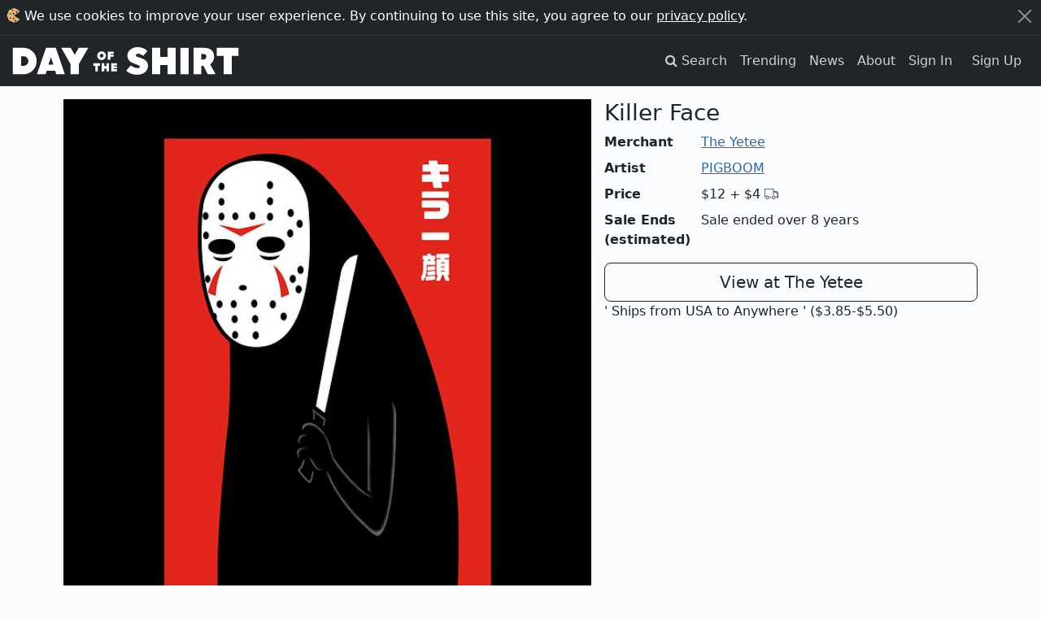

--- FILE ---
content_type: text/html; charset=utf-8
request_url: https://dayoftheshirt.com/shirts/64159/killer-face
body_size: 8370
content:
<!DOCTYPE html>
<html lang='en'>
  <head>
    <meta charset='utf-8'>
    <meta http-equiv='X-UA-Compatible' content='IE=edge'>
    <meta name='viewport' content='width=device-width, initial-scale=1'>

    <title>Killer Face from The Yetee | Day of the Shirt</title>

      <link rel="preconnect" href="https://media2.dayoftheshirt.com">

    <link rel="preload" as="font" type="font/woff" href="https://dayoftheshirt.com/assets/icomoon-74306167f10a546ca93102acf156576c48838ba593c2cfb2ef699719188965d7.woff" crossorigin="true">
    <link rel="preload" as="font" type="font/woff2" href="https://dayoftheshirt.com/assets/fontawesome-webfont-fa79d127baca4558a0b973f5f514b90fc5ef43314c41095f5cb285ffaa0a4029.woff2" crossorigin="true">

    <link rel="stylesheet" href="/assets/application-aba4938ab303cecf15cf0e9f240f2320212940131dea1c7566bb40d924c746d4.css" media="all" />
    
    <script src="/vite/assets/application-CYFQpcwc.js" crossorigin="anonymous" type="module"></script>

    <link href='/favicon.ico' rel='shortcut icon' type='image/vnd.microsoft.icon'>
    <link href='/apple-touch-icon.png' rel='apple-touch-icon' type='image/png'>

    <meta name='description' content="Killer Face is sold by The Yetee for $12 plus $4 shipping. Day of the Shirt collects daily and weekly t-shirt sales from across the Internet and aggregates them all in one place. Updated every hour, refreshed every day.">

      <link rel="canonical" href="https://dayoftheshirt.com/shirts/64159/killer-face">

    
<meta property="og:site_name" content="Day of the Shirt">
<meta property="og:title" content="Killer Face from The Yetee | Day of the Shirt">
<meta property="og:description" content="Killer Face is sold by The Yetee for $12 plus $4 shipping. Day of the Shirt collects daily and weekly t-shirt sales from across the Internet and aggregates them all in one place. Updated every hour, refreshed every day.">
<meta property="og:type" content="article">
<meta property="og:url" content="https://dayoftheshirt.com/shirts/64159/killer-face">
  <meta property="og:image" content="https://media2.dayoftheshirt.com/wr685w9pqnuio1nru2infzvktf1o/killer-face-the-yetee.jpg">
<meta property="fb:admins" content="727105564">
<meta property="fb:app_id" content="105814649543850">

      <meta property="twitter:card" content="photo">
  <meta property="twitter:site" content="@dayoftheshirt">
  <meta property="twitter:title" content="Killer Face">
  <meta property="twitter:image" content="https://media2.dayoftheshirt.com/wr685w9pqnuio1nru2infzvktf1o/killer-face-the-yetee.jpg">

    <meta name='p:domain_verify' content='6b4c1712068cd3a95929cd9bbacd7200'>

    <meta name="csrf-param" content="authenticity_token" />
<meta name="csrf-token" content="VX-egXm6Xz9J8rHLnxqeee_GVyR-P2biFcTiNuNKVJl6tkSlSUUulcSTZ7Oe6Ui9evj364vpg3MFTj71S0TNBQ" />

    


    
  </head>

  <body data-controller="modal favorites local-time time-ago"
        data-favorites-shirt-ids-value="[]"
        data-favorites-shirt-counts-value="{&quot;64159&quot;:47,&quot;213017&quot;:1,&quot;213016&quot;:3,&quot;212985&quot;:6,&quot;212984&quot;:9}">
    <div id="rack-mini-profiler-container" class="rr-block"></div>
      <script>
    window.setCookie = function (cname, cvalue, exyears) {
      var d, expires;
      d = new Date();
      d.setTime(d.getTime() + (exyears * 365 * 24 * 60 * 60 * 1000));
      expires = "expires=" + d.toUTCString();
      return document.cookie = cname + "=" + cvalue + ";" + expires;
    };

    window.acceptCookieNotice = function () {
      var notice_el;
      setCookie('_dayoftheshirt_accepted_cookies', Math.round(new Date().getTime() / 1000), 99);
      notice_el = document.getElementById("cookie-notice");
      return notice_el.parentNode.removeChild(notice_el);
    };
  </script>

  <aside id="cookie-notice" class="cookie-notice">
    <div class="container-xxl">
      <div class="d-flex">
        <div class="flex-grow-1">
          <svg xmlns="http://www.w3.org/2000/svg" width="17" height="18" viewBox="0 0 17 18">
  <g fill="none" transform="rotate(-2 9 9)">
    <path fill="#E4B473" d="M6.073,16.23 C4.968,15.733 3.715,15.743 2.923,14.903 C2.133,14.063 2.112,12.863 1.697,11.79 C1.283,10.716 0.527,9.975 0.527,8.855 C0.527,7.735 1.527,6.62 1.992,5.545 C2.457,4.471 2.335,3.388 3.119,2.605 C3.904,1.822 5.489,1.766 6.605,1.319 C7.72,0.872 8.195,0.026 9.355,0.026 C10.515,0.026 11.649,0.972 12.597,1.319 C13.545,1.667 15.8679694,3.28381674 16.4679694,4.82481674 C15.0139694,5.24081674 9.38268457,9.16424732 9.38268457,9.16424732 C9.38268457,10.0672766 16.4389043,13.7309196 16.1469043,14.0189196 C14.4999367,15.6592228 11.6804353,17.6928772 9.356,17.683 C6.937,17.683 7.178,16.728 6.073,16.23 Z"></path>
    <path fill="#000000" d="M4.75840817,6.03231885 C5.20040817,6.04031885 5.49040817,6.42731885 5.45440817,7.00831885 C5.43240817,7.35031885 5.20740817,7.52531885 4.86940817,7.53531885 C4.44740817,7.54731885 3.99240817,7.10831885 4.00140817,6.71031885 C4.01040817,6.35131885 4.37540817,6.02431885 4.75840817,6.03231885 Z M13.6934372,4.80182784 C13.6034372,5.48782784 13.2014372,5.80182784 12.5904372,5.80682784 C11.9924372,5.81182784 11.7554372,5.38882784 11.7544372,4.86282784 C11.7524372,4.31582784 12.0544372,3.92582784 12.6254372,3.94782784 C13.1664372,3.96882784 13.5774372,4.25782784 13.6934372,4.80182784 Z M11.511,15.85 C11.457,16.165 11.437,16.636 10.948,16.593 C10.038,16.511 9.887,15.963 9.807,15.479 C9.757,15.183 9.858,14.887 10.477,14.909 C11.511,14.943 11.366,15.471 11.511,15.849 L11.511,15.85 Z M9.46954252,12.8890969 C9.41554252,13.2040969 9.39554252,13.6750969 8.90654252,13.6320969 C7.99654252,13.5500969 7.84554252,13.0020969 7.76554252,12.5180969 C7.71554252,12.2220969 7.81654252,11.9260969 8.43554252,11.9480969 C9.46954252,11.9820969 9.32454252,12.5100969 9.46954252,12.8880969 L9.46954252,12.8890969 Z M5.42,12.12 C5.433,12.456 5.344,12.728 4.857,12.726 C4.108,12.721 3.847,12.278 3.763,11.811 C3.703,11.468 3.962,11.046 4.413,11.061 C5.191,11.086 5.274,11.664 5.419,12.121 L5.42,12.12 Z M9.64362935,7.04031936 C9.65862935,7.38631936 9.55862935,7.66731936 9.00562935,7.66431936 C8.15562935,7.65931936 7.86062935,7.20231936 7.76462935,6.72031936 C7.69462935,6.36731936 7.98962935,5.93231936 8.50262935,5.94731936 C9.38362935,5.97331936 9.47862935,6.56931936 9.64262935,7.04031936 L9.64362935,7.04031936 Z M7.093,2.71 C7.103,2.26 7.362,1.942 7.718,1.947 C8.049,1.95 8.462,2.539 8.478,3.024 C8.489,3.411 8.207,3.494 7.922,3.514 C7.464,3.549 7.084,3.16 7.093,2.71 Z"></path>
  </g>
</svg>
          We use cookies to improve your user experience. By continuing to use this site, you agree to our <a href="/privacy">privacy policy</a>.
        </div>
        <div>
          <button class="btn-close btn-close-white" type="button" aria-label="Close" onclick="acceptCookieNotice();" name="dismiss-cookie-notice"></button>
        </div>
      </div>
    </div>
  </aside>


    <script>
      window.app = {
        currentUser: {"isPresent":false,"isAdmin":null,"isBetaGroup":null}
      };
    </script>

    
  <div id="wrap">
      <div class="header">
    <nav class="navbar navbar-site navbar-expand-lg navbar-dark navbar-dark bg-dark" role="navigation">
  <div class="container-xxl">
    <a class="navbar-brand" href="/">
      <svg xmlns="http://www.w3.org/2000/svg" xmlns:xlink="http://www.w3.org/1999/xlink" width="294" height="36" viewBox="0 -1 294 38" version="1.1" id="logo" role="img" aria-labelledby="advjvg9az37jo68frobnu3ghx9dtl41f" class="img-fluid"><title id="advjvg9az37jo68frobnu3ghx9dtl41f">Day of the Shirt</title>
  <g id="logo" fill-rule="evenodd">
    <g id="shirt" transform="translate(147.165973, 0.000000)">
      <polygon id="Path" points="145.888033 11.4810412 137.004148 11.4810412 137.004148 35.226548 126.449925 35.226548 126.449925 11.4810412 117.565043 11.4810412 117.565043 0.966683108 145.888033 0.966683108"></polygon>
      <path d="M97.47802,24.404473 L97.47802,35.226827 L87.411622,35.226827 L87.411622,0.9204 L100.322469,0.9204 C102.141394,0.9204 103.880885,1.09596486 105.542841,1.44757297 C107.20575,1.80061622 108.657465,2.39763243 109.898939,3.24244865 C111.139937,4.08726486 112.130261,5.22245676 112.864205,6.64658919 C114.885286,10.5702486 114.450532,16.0472027 111.784931,19.5307541 C110.960137,20.6090189 109.959823,21.5289405 108.978536,22.4584297 C111.119959,26.2931108 113.259479,30.1287486 115.39995,33.9639081 C115.463689,34.0772838 115.977402,35.2273054 116.104879,35.2273054 L105.77972,35.2273054 L100.3981,24.4049514 L97.47802,24.4049514 L97.47802,24.404473 Z M97.47802,16.1787568 L99.36116,16.1787568 C102.479114,16.1787568 104.039279,14.868 104.039279,12.244573 C104.039279,10.9649108 103.641151,10.0799108 102.846323,9.59148649 C102.051495,9.10401892 100.891359,8.85956757 99.36116,8.85956757 L97.47802,8.85956757 L97.47802,16.1787568 L97.47802,16.1787568 Z" id="Shape"></path>
      <polygon id="Path" points="81.032881 35.226548 70.429823 35.226548 70.429823 0.966683108 81.032881 0.966683108"></polygon>
      <polygon id="Path" points="64.237813 35.226548 53.634756 35.226548 53.634756 23.3787101 44.160871 23.3787101 44.160871 35.226548 33.509975 35.226548 33.509975 0.966683108 44.160871 0.966683108 44.160871 12.7158554 53.635752 12.7158554 53.635752 0.966683108 64.23881 0.966683108 64.23881 35.226548"></polygon>
      <path d="M26.403905,18.5156351 C25.158626,16.9671243 23.373472,15.7482162 21.097914,14.8928757 L20.76067,14.7661054 C19.677116,14.358527 18.555985,13.9375541 17.477663,13.5668108 C17.059557,13.4232973 16.623377,13.2998757 16.200991,13.1802811 C15.113155,12.8726838 13.987743,12.5545622 13.158191,11.8738297 C12.900383,11.6623865 12.732951,11.4337216 12.646857,11.1753973 C12.422821,10.5018405 12.821899,9.62545135 13.310879,9.14276757 C13.710433,8.74906216 14.325938,8.54957838 15.140268,8.54957838 C16.058768,8.54957838 17.232222,8.8079027 18.534105,9.29680541 C19.58912,9.69338108 20.70692,10.2827432 21.856116,11.0471919 L22.25472,11.3122135 L27.530268,4.98565946 L27.165913,4.63692162 C25.50348,3.04535676 23.575153,1.85993514 21.434205,1.11270811 C19.315615,0.37457027 17.193694,0 15.127901,0 C13.171986,0 11.341645,0.287983784 9.688725,0.855340541 C8.034378,1.4226973 6.587896,2.20867297 5.38828,3.19174054 C4.182006,4.18341892 3.227355,5.35066216 2.550491,6.6618973 C1.866967,7.98844054 1.520687,9.43362162 1.520687,10.9582135 C1.520687,12.2297432 1.722842,13.4055973 2.12097,14.4537243 C2.521,15.5023297 3.069437,16.4480838 3.752009,17.2641973 C4.430776,18.0745703 5.232739,18.7863973 6.13697,19.3791081 C7.040725,19.9713405 7.987764,20.4501973 8.935279,20.7965432 L13.310879,22.5502784 C13.621009,22.6746568 13.936848,22.7851622 14.253162,22.8961459 C14.62275,23.0257865 14.972836,23.147773 15.315311,23.2927216 C15.740076,23.4725919 16.234762,23.6955162 16.681884,23.9815865 C17.373018,24.4255216 17.741179,24.8905054 17.774475,25.3655351 C17.81443,25.9309784 17.354467,26.6327595 16.748951,26.9307892 C16.383168,27.1106595 15.882773,27.1982027 15.21685,27.1982027 C14.811111,27.1982027 14.402995,27.1680649 14.008197,27.137927 L13.691407,27.1149649 C12.639722,27.0408162 11.510028,26.7576162 10.334196,26.2730189 C8.930047,25.6946595 7.598198,24.9282973 6.376702,23.9954595 L5.97905,23.6916892 L-1.24344979e-14,30.5645514 L0.409068,30.918073 C2.361654,32.607227 4.576804,33.8658405 6.992207,34.6594703 C9.397146,35.4478378 11.770691,35.8472838 14.048153,35.8472838 C16.288512,35.8472838 18.310544,35.5420784 20.059072,34.9398 C21.803318,34.3370432 23.304027,33.5151892 24.519338,32.4981568 C25.742737,31.4739486 26.690252,30.2574324 27.336675,28.8811378 C27.980243,27.5077135 28.306071,26.0601405 28.306071,24.5776459 C28.306071,22.1259568 27.665831,20.085673 26.403905,18.5156351 L26.403905,18.5156351 Z" id="Path"></path>
    </g>
    <g id="of-the" transform="translate(104.265965, 5.382714)">
      <g id="the" transform="translate(0.000000, 14.789865)">
        <polygon id="Path" points="26.6078041 3.71839527 26.6078041 4.70505068 30.8374662 4.70505068 30.8374662 7.34809122 26.6078041 7.34809122 26.6078041 8.39653716 30.9281588 8.39653716 30.9281588 11.3754392 23.3448649 11.3754392 23.3448649 0.831182432 30.9132095 0.831182432 30.9132095 3.71839527"></polygon>
        <polygon id="Path" points="20.6360473 11.3754392 17.3741047 11.3754392 17.3741047 7.72880068 14.4579899 7.72880068 14.4579899 11.3754392 11.1801014 11.3754392 11.1801014 0.832179054 14.4579899 0.832179054 14.4579899 4.44692568 17.3741047 4.44692568 17.3741047 0.832179054 20.6360473 0.832179054"></polygon>
        <polygon id="Path" points="8.86295608 4.06721284 6.12822635 4.06721284 6.12822635 11.3754392 2.88123311 11.3754392 2.88123311 4.06721284 0.1475 4.06721284 0.1475 0.832179054 8.86295608 0.832179054"></polygon>
      </g>
      <g id="of" transform="translate(5.232264, 0.000000)">
        <polygon id="Path" points="17.1139865 3.34964527 17.1139865 4.53462838 21.4044426 4.53462838 21.4044426 7.17766892 17.1139865 7.17766892 17.1139865 10.9757939 13.8659966 10.9757939 13.8659966 0.432533784 21.4492905 0.432533784 21.4492905 3.34964527"></polygon>
        <path d="M9.7072758,9.73021622 C8.60374386,10.8237892 7.28997006,11.3858838 5.73360949,11.3858838 C4.17724892,11.3858838 2.86395078,10.8237892 1.75994318,9.73021622 C0.673059352,8.62133514 0.113682817,7.28426757 0.113682817,5.73432162 C0.113682817,4.16954595 0.673059352,2.83295676 1.75994318,1.73842703 C2.86347512,0.629545946 4.17724892,0.066972973 5.73360949,0.066972973 C7.28997006,0.066972973 8.6032682,0.629545946 9.7072758,1.73842703 C10.8089051,2.83247838 11.3682817,4.16906757 11.3682817,5.73432162 C11.3682817,7.28426757 10.8093807,8.62085676 9.7072758,9.73021622 Z M7.39509098,4.06334595 C6.92704123,3.59262162 6.38336149,3.36443514 5.73408515,3.36443514 C5.06911202,3.36443514 4.52543228,3.59262162 4.05738252,4.06334595 C3.60502956,4.51876216 3.37718826,5.08085676 3.37718826,5.73432162 C3.37718826,6.38730811 3.60502956,6.9494027 4.05738252,7.42012703 C4.52543228,7.87602162 5.06911202,8.10420811 5.73408515,8.10420811 C6.38336149,8.10420811 6.92704123,7.87602162 7.39509098,7.42012703 C7.87931319,6.9494027 8.10572751,6.38730811 8.10572751,5.73432162 C8.10572751,5.08085676 7.87883753,4.51876216 7.39509098,4.06334595 Z" id="Shape"></path>
      </g>
    </g>
    <g id="day" transform="translate(0.000000, 0.916573)">
      <polygon id="Path" points="97.8407455 0.050110135 85.6670124 21.2283196 85.6670124 34.309975 75.063955 34.309975 75.063955 21.2283196 62.8912185 0.050110135 75.1137861 0.050110135 80.3649854 9.03465406 85.6171814 0.050110135"></polygon>
      <path d="M54.9159352,29.8178027 L44.0675503,29.8178027 L42.4969199,34.3590486 L31.3051083,34.3097756 L43.1352561,0.049272973 L55.7992364,0.049272973 L67.6289086,34.3097756 L56.4860899,34.3097756 L54.9159352,29.8178027 Z M52.6651106,21.7174216 L49.4672462,12.2039108 L46.2698576,21.7174216 L52.6651106,21.7174216 Z" id="Combined-Shape"></path>
      <path d="M25.9662968,29.3241162 C22.5791197,32.681854 18.6035507,34.310254 13.940177,34.310254 L0,34.310254 L0,0 L13.940177,0 C18.6040264,0 22.5791197,1.67862973 25.9662968,5.03541081 C29.304481,8.39219189 30.9730973,12.4402297 30.9730973,17.1302513 C30.9730973,21.8695459 29.3040053,25.9175838 25.9662968,29.3241162 Z M20.1789377,17.2273621 C20.1789377,15.6305351 19.6186098,14.1757865 18.4513395,12.9076054 C17.3777741,11.6403811 15.8366347,10.9826108 14.0153313,10.9826108 L10.7946353,10.9826108 L10.7946353,23.3783513 L11.8215859,23.3783513 C14.1561267,23.4261892 16.4435773,23.4721135 18.3576343,21.5475973 C19.6657002,20.2794162 20.1789377,18.7299486 20.1789377,17.2273621 Z" id="Combined-Shape"></path>
    </g>
  </g>
</svg>
</a>
    <button class="navbar-toggler" type="button" data-bs-toggle="collapse" data-bs-target="#navbar-navigation" aria-controls="navbarSupportedContent" aria-expanded="false" aria-label="Toggle navigation">
      <span class="navbar-toggler-icon"></span>
    </button>

    <div id="navbar-navigation" class="collapse navbar-collapse">
      <ul class="navbar-nav ms-auto mb-2 mb-lg-0">
        <li class="nav-item">
          <a class="nav-link" href="/search">
            <span class="hidden-xs">
              <i class="fa fa-search"></i>
              <span class="sr-only">Search</span>
            </span>
            <span class="visible-xs-inline">Search</span>
          </a>
        </li>
        <li class="nav-item">
          <a class="nav-link" href="/insights">Trending</a>
        </li>
        <li class="nav-item">
          <a class="nav-link" href="/news">News</a>
        </li>
        <li class="nav-item">
          <a class="nav-link" href="/about">About</a>
        </li>

          <li class="nav-item">
            <a class="nav-link" href="/account/sign_in">Sign In</a>
          </li>
          <li class="nav-item">
            <a class="nav-link btn btn-cta d-inline-block ml-n2 m-lg-2 p-2 py-lg-0" href="/account/sign_up">Sign Up</a>
          </li>
      </ul>
    </div>
  </div>
</nav>


<div class="mb-3"></div>

  </div>

    
    <div class="container">
      
  
<div id="shirt-permalink" class="shirt-permalink">
  <div class="shirt row" id="shirt_64159 merchant_theyetee_19" data-shirt-id="64159">
  <div class="col-12 col-md-7">
    <div class="shirt__image">
      <a title="The Yetee: Killer Face" target="_blank" rel="nofollow noopener" href="/link/shirts/64159/killer-face">
        <img class="img-fluid" style="width: 100%" alt="The Yetee: Killer Face" src="https://media2.dayoftheshirt.com/wr685w9pqnuio1nru2infzvktf1o/killer-face-the-yetee.jpg" />
</a>    </div>
    <div class="shirt-actions" style="margin-top: 4px">
      <a target="_blank" rel="nofollow noopener" title="Share on Twitter" href="http://twitter.com/home?status=Check+out+this+t-shirt%21+https%3A%2F%2Fdayoftheshirt.com%2Fshirts%2F64159%2Fkiller-face">
        <span class="sr-only">Twitter</span>
        <span class="fa-stack"><i class="fa fa-circle fa-stack-2x"></i><i class="fa fa-twitter fa-inverse fa-stack-1x"></i></span>
</a>      <a target="_blank" rel="nofollow noopener" title="Share on Reddit" href="http://www.reddit.com/submit?url=https%3A%2F%2Fdayoftheshirt.com%2Fshirts%2F64159%2Fkiller-face">
        <span class="sr-only">Reddit</span>
        <span class="fa-stack"><i class="fa fa-circle fa-stack-2x"></i><i class="fa fa-reddit fa-inverse fa-stack-1x"></i></span>
</a>      <a target="_blank" rel="nofollow noopener" title="Share on Pinterest" href="http://pinterest.com/pin/create/button/?url=https%3A%2F%2Fdayoftheshirt.com%2Fshirts%2F64159%2Fkiller-face&amp;media=https%3A%2F%2Fmedia2.dayoftheshirt.com%2Fwr685w9pqnuio1nru2infzvktf1o%2Fkiller-face-the-yetee.jpg">
        <span class="sr-only">Pinterest</span>
        <span class="fa-stack"><i class="fa fa-circle fa-stack-2x"></i><i class="fa fa-pinterest fa-inverse fa-stack-1x"></i></span>
</a>      <a target="_blank" rel="nofollow noopener" title="Share on Facebook" href="http://www.facebook.com/share.php?u=https%3A%2F%2Fdayoftheshirt.com%2Fshirts%2F64159%2Fkiller-face">
        <span class="sr-only">Facebook</span>
        <span class="fa-stack"><i class="fa fa-circle fa-stack-2x"></i><i class="fa fa-facebook-official fa-inverse fa-stack-1x"></i></span>
</a>      <span class="text-dense hidden-xs">Share this shirt</span>
      <div class="pull-right">
        <span class="text-dense hidden-xs">Favorite</span>
        <span class="shirt-favorite" data-favorites-target="favoriteShirt" data-shirt-id="64159"></span>
      </div>
    </div>
  </div>
  <div class="col-12 col-md-5">
    <div class="shirt__info">
      <h1 class="h3">Killer Face</h1>
    </div>
    <dl class="row">
      <dt class="col-sm-3">Merchant</dt>
      <dd class="col-sm-9"><a href="/merchants/theyetee">The Yetee</a></dd>
        <dt class="col-sm-3">Artist</dt>
        <dd class="col-sm-9"><a href="/artists/PIGBOOM">PIGBOOM</a></dd>
      <dt class="col-sm-3">Price</dt>
      <dd class="col-sm-9">
        <span class="shirt__price">$12</span>
        <span class="shirt__price shirt__price--shipping">
          +
            $4
          <span class="icon-truck"></span>
        </span>
      </dd>
        <dt class="col-sm-3">Sale Ends (estimated)</dt>
        <dd class="col-sm-9">
            Sale ended over 8 years
        </dd>
    </dl>
    <div class="buy-container">
      <a class="btn btn-lg col-12 btn-outline-dark" title="The Yetee: Killer Face" target="_blank" rel="nofollow noopener" href="/link/shirts/64159/killer-face">View at The Yetee</a>
        <div class="shirt__price--shipping">
          ' Ships from USA to Anywhere
            ' ($3.85-$5.50)
        </div>
    </div>
  </div>
</div>

</div>


  <div class="my-3">
    <h3>More from The Yetee</h3>
    

<div class="shirts " data-controller="">
  <div class="row">
      
<div class="shirt col-6 col-sm-3" data-shirt-id="213017" data-merchant-id="19" data-promotion-started-at="1768976254" data-hidden-merchants-target="shirt" data-favorites-target="shirt">
    <div class="card shirt-card mb-3">
      <a title="The Yetee: Galactic Roadtrip" target="_blank" rel="noopener nofollow" href="/link/shirts/213017/galactic-roadtrip-the-yetee">
        <img loading="lazy" class="card-img-top" alt="Graphic for Galactic Roadtrip" src="https://media2.dayoftheshirt.com/c0rvm6rzwxuzm5fj7msawtw45f35/galactic-roadtrip-the-yetee.jpg" />

          <div class="card-progress progress" data-promotion-ends-at="1769061600"></div>

          <div class="card-body p-2">
            <div class="text-truncate">
              <strong>The Yetee</strong>
              <small><span data-time-ago-target="time" data-time="1768976254"></span></small>
            </div>

            <div class="text-truncate">
              Galactic Roadtrip
            </div>

            <div class="row">
              <div class="col text-truncate">
                $20
                  <small>
                    + $4
                    <span class="icon-truck"></span>
                  </small>
              </div>
              <div class="col-auto">
                <span class="shirt-favorite" data-favorites-target="favoriteShirt" data-shirt-id="213017"></span>
              </div>
            </div>
          </div>
</a>
        <div class="shirt-card--links flex-column">
          <a class="shirt-card-zoom px-3 py-2 mb-2" title="Zoom Galactic Roadtrip" data-action="modal#show" data-modal-url="/shirts/213017/modal" href="/shirts/213017/galactic-roadtrip-the-yetee">
            <i class="fa fa-expand"></i>
            <span class="sr-only">Expand design</span>
</a>          <a class="shirt-card-permalink" title="Permalink for Galactic Roadtrip" rel="bookmark" href="/shirts/213017/galactic-roadtrip-the-yetee">info</a>
        </div>
    </div>
</div>
<div class="shirt col-6 col-sm-3" data-shirt-id="213016" data-merchant-id="19" data-promotion-started-at="1768976254" data-hidden-merchants-target="shirt" data-favorites-target="shirt">
    <div class="card shirt-card mb-3">
      <a title="The Yetee: ManMan!" target="_blank" rel="noopener nofollow" href="/link/shirts/213016/manman-the-yetee">
        <img loading="lazy" class="card-img-top" alt="Graphic for ManMan!" src="https://media2.dayoftheshirt.com/ogjm6rttxag8t6ijnwu9thhnz4l9/manman-the-yetee.jpg" />

          <div class="card-progress progress" data-promotion-ends-at="1769061600"></div>

          <div class="card-body p-2">
            <div class="text-truncate">
              <strong>The Yetee</strong>
              <small><span data-time-ago-target="time" data-time="1768976254"></span></small>
            </div>

            <div class="text-truncate">
              ManMan!
            </div>

            <div class="row">
              <div class="col text-truncate">
                $20
                  <small>
                    + $4
                    <span class="icon-truck"></span>
                  </small>
              </div>
              <div class="col-auto">
                <span class="shirt-favorite" data-favorites-target="favoriteShirt" data-shirt-id="213016"></span>
              </div>
            </div>
          </div>
</a>
        <div class="shirt-card--links flex-column">
          <a class="shirt-card-zoom px-3 py-2 mb-2" title="Zoom ManMan!" data-action="modal#show" data-modal-url="/shirts/213016/modal" href="/shirts/213016/manman-the-yetee">
            <i class="fa fa-expand"></i>
            <span class="sr-only">Expand design</span>
</a>          <a class="shirt-card-permalink" title="Permalink for ManMan!" rel="bookmark" href="/shirts/213016/manman-the-yetee">info</a>
        </div>
    </div>
</div>
<div class="shirt col-6 col-sm-3" data-shirt-id="212985" data-merchant-id="19" data-promotion-started-at="1768889419" data-hidden-merchants-target="shirt" data-favorites-target="shirt">
    <div class="card shirt-card mb-3">
      <a title="The Yetee: Zero Gravity" target="_blank" rel="noopener nofollow" href="/link/shirts/212985/zero-gravity-the-yetee">
        <img loading="lazy" class="card-img-top" alt="Graphic for Zero Gravity" src="https://media2.dayoftheshirt.com/z13576kveuifa89j6tatrvhuw67m/zero-gravity-the-yetee.jpg" />


          <div class="card-body p-2">
            <div class="text-truncate">
              <strong>The Yetee</strong>
              <small><span data-time-ago-target="time" data-time="1768889419"></span></small>
            </div>

            <div class="text-truncate">
              Zero Gravity
            </div>

            <div class="row">
              <div class="col text-truncate">
                $20
                  <small>
                    + $4
                    <span class="icon-truck"></span>
                  </small>
              </div>
              <div class="col-auto">
                <span class="shirt-favorite" data-favorites-target="favoriteShirt" data-shirt-id="212985"></span>
              </div>
            </div>
          </div>
</a>
        <div class="shirt-card--links flex-column">
          <a class="shirt-card-zoom px-3 py-2 mb-2" title="Zoom Zero Gravity" data-action="modal#show" data-modal-url="/shirts/212985/modal" href="/shirts/212985/zero-gravity-the-yetee">
            <i class="fa fa-expand"></i>
            <span class="sr-only">Expand design</span>
</a>          <a class="shirt-card-permalink" title="Permalink for Zero Gravity" rel="bookmark" href="/shirts/212985/zero-gravity-the-yetee">info</a>
        </div>
    </div>
</div>
<div class="shirt col-6 col-sm-3" data-shirt-id="212984" data-merchant-id="19" data-promotion-started-at="1768889418" data-hidden-merchants-target="shirt" data-favorites-target="shirt">
    <div class="card shirt-card mb-3">
      <a title="The Yetee: Crazy Bananas" target="_blank" rel="noopener nofollow" href="/link/shirts/212984/crazy-bananas-the-yetee">
        <img loading="lazy" class="card-img-top" alt="Graphic for Crazy Bananas" src="https://media2.dayoftheshirt.com/0rbt4wl2gqqy5o4j4uwqgzvrn01z/crazy-bananas-the-yetee.jpg" />


          <div class="card-body p-2">
            <div class="text-truncate">
              <strong>The Yetee</strong>
              <small><span data-time-ago-target="time" data-time="1768889418"></span></small>
            </div>

            <div class="text-truncate">
              Crazy Bananas
            </div>

            <div class="row">
              <div class="col text-truncate">
                $20
                  <small>
                    + $4
                    <span class="icon-truck"></span>
                  </small>
              </div>
              <div class="col-auto">
                <span class="shirt-favorite" data-favorites-target="favoriteShirt" data-shirt-id="212984"></span>
              </div>
            </div>
          </div>
</a>
        <div class="shirt-card--links flex-column">
          <a class="shirt-card-zoom px-3 py-2 mb-2" title="Zoom Crazy Bananas" data-action="modal#show" data-modal-url="/shirts/212984/modal" href="/shirts/212984/crazy-bananas-the-yetee">
            <i class="fa fa-expand"></i>
            <span class="sr-only">Expand design</span>
</a>          <a class="shirt-card-permalink" title="Permalink for Crazy Bananas" rel="bookmark" href="/shirts/212984/crazy-bananas-the-yetee">info</a>
        </div>
    </div>
</div>
  </div>

</div>

    <nav>
      <ul class="pagination justify-content-center">
        <li class="page-item">
          <a class="page-link" href="/merchants/theyetee">
            Even more from The Yetee
            <span aria-hidden="true">&rarr;</span>
</a>        </li>
      </ul>
    </nav>
  </div>



    </div>
  </div>
  <div id="footer">
    <div class="container-xxl">
  <p class="text-sm-center">
    <small>
      <em>Day of the Shirt contains affiliate links; we may be compensated if you make a purchase after clicking on our links.</em>
    </small>
  </p>
  <div class="row">
    <div class="col-12 col-sm-6 order-sm-last">
        <div class="text-center">
          <h3>Find your favorite t-shirt sales. Every day.</h3>
          <a href="/account/sign_up">
            <div class="btn btn-success">Sign up for free</div>
</a>        </div>
        <hr class="d-block d-sm-none">
    </div>

    <div class="col-12 col-sm">
      <h4 class="header-top">About Us</h4>
      <ul class="list-unstyled nav-unstyled">
        <li><a href="/search">Search</a></li>
        <li><a href="/insights">Trending</a></li>
        <li><a href="/news">News</a></li>
        <li><a href="/faq">FAQ</a></li>
        <li><a href="/privacy">Privacy Policy</a></li>
        <li><a href="/cdn-cgi/l/email-protection#d0b8b5bcbcbf90b4b1a9bfb6a4b8b5a3b8b9a2a4feb3bfbd">Email us</a></li>
      </ul>
    </div>

    <div class="col-12 col-sm">
      <h4 class="header-top">Connect</h4>
      <ul class="list-unstyled nav-unstyled">
        <li class="facebook">
  <a href="https://www.facebook.com/pages/Day-of-the-Shirt/255292914596736" title="Fan us on Facebook" target="_blank" rel="noopener">
    <i class="fa fa-facebook-square"></i> Facebook
  </a>
</li>

<li class="twitter">
  <a href="http://twitter.com/dayoftheshirt" title="Follow us on Twitter" target="_blank" rel="noopener">
    <i class="fa fa-twitter"></i> Twitter
  </a>
</li>

<li class="instagram">
  <a href="http://instagram.com/dayoftheshirt" title="Follow us on Instagram" target="_blank" rel="noopener">
    <i class="fa fa-instagram"></i> Instagram
  </a>
</li>

<li class="pinterest">
  <a href="http://pinterest.com/dayoftheshirt" title="Pin us on Pinterest" target="_blank" rel="noopener">
    <i class="fa fa-pinterest"></i> Pinterest
  </a>
</li>

<li class="rss">
  <a href="/rss.xml" title="Consume our RSS" target="_blank">
    <i class="fa fa-rss"></i> RSS
  </a>
</li>

      </ul>
    </div>
  </div>
</div>

  </div>

  <script data-cfasync="false" src="/cdn-cgi/scripts/5c5dd728/cloudflare-static/email-decode.min.js"></script></body>
</html>
